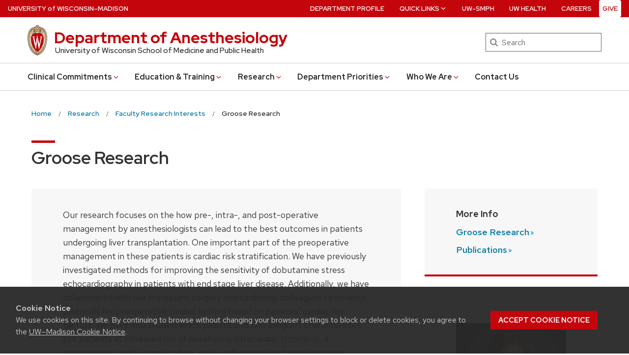

--- FILE ---
content_type: text/html; charset=UTF-8
request_url: https://anesthesia.wisc.edu/research/researchers/groose-laboratory/
body_size: 66879
content:
<!DOCTYPE html>
<html lang="en-US" class="no-js">
<head>

<!-- Google tag (gtag.js) -->
<script async src="https://www.googletagmanager.com/gtag/js?id=G-4JG0NDYJBR"></script>
<script>
  window.dataLayer = window.dataLayer || [];
  function gtag(){dataLayer.push(arguments);}
  gtag('js', new Date());

  gtag('config', 'G-4JG0NDYJBR');
</script>

	  <link rel="preload" href="https://anesthesia.wisc.edu/wp-content/themes/uw-theme/dist/fonts/uw-rh/redhat-display-latin.v14.woff2" as="font" type="font/woff2" crossorigin>
  <link rel="preload" href="https://anesthesia.wisc.edu/wp-content/themes/uw-theme/dist/fonts/uw-rh/redhat-text-latin.v13.woff2" as="font" type="font/woff2" crossorigin>
	<meta http-equiv="X-UA-Compatible" content="IE=edge">
	<meta charset="UTF-8">
	<meta name="viewport" content="width=device-width, initial-scale=1">
	<link rel="profile" href="http://gmpg.org/xfn/11">
		<script>(function(H){H.className=H.className.replace(/\bno-js\b/,'')})(document.documentElement)</script>

	<title>Groose Research &#8211; Department of Anesthesiology &#8211; UW–Madison</title>
<meta name='robots' content='max-image-preview:large' />
<link rel='dns-prefetch' href='//cdn.wisc.cloud' />
<link rel="alternate" type="application/rss+xml" title="Department of Anesthesiology &raquo; Feed" href="https://anesthesia.wisc.edu/feed/" />
<link rel="alternate" type="application/rss+xml" title="Department of Anesthesiology &raquo; Comments Feed" href="https://anesthesia.wisc.edu/comments/feed/" />
<link rel="alternate" type="text/calendar" title="Department of Anesthesiology &raquo; iCal Feed" href="https://anesthesia.wisc.edu/events/?ical=1" />
<style id='classic-theme-styles-inline-css'>
/*! This file is auto-generated */
.wp-block-button__link{color:#fff;background-color:#32373c;border-radius:9999px;box-shadow:none;text-decoration:none;padding:calc(.667em + 2px) calc(1.333em + 2px);font-size:1.125em}.wp-block-file__button{background:#32373c;color:#fff;text-decoration:none}
</style>
<link rel='stylesheet' id='anes-style-css' href='https://anesthesia.wisc.edu/wp-content/themes/uw-theme-anes/assets/css/anes-main.css?ver=1.1' media='all' />
<link rel='stylesheet' id='uwmadison-style-css' href='https://anesthesia.wisc.edu/wp-content/themes/uw-theme/dist/main.min.css?ver=1.24.0' media='all' />
<!--[if lt IE 10]>
<link rel='stylesheet' id='uwmadison-ie-css' href='https://anesthesia.wisc.edu/wp-content/themes/uw-theme/dist/css/ie.css?ver=1.24.0' media='all' />
<![endif]-->
<link rel="https://api.w.org/" href="https://anesthesia.wisc.edu/wp-json/" /><link rel="alternate" type="application/json" href="https://anesthesia.wisc.edu/wp-json/wp/v2/pages/2452" /><link rel="EditURI" type="application/rsd+xml" title="RSD" href="https://anesthesia.wisc.edu/xmlrpc.php?rsd" />

<link rel="canonical" href="https://anesthesia.wisc.edu/research/researchers/groose-laboratory/" />
<link rel='shortlink' href='https://anesthesia.wisc.edu/?p=2452' />
<link rel="alternate" type="application/json+oembed" href="https://anesthesia.wisc.edu/wp-json/oembed/1.0/embed?url=https%3A%2F%2Fanesthesia.wisc.edu%2Fresearch%2Fresearchers%2Fgroose-laboratory%2F" />
<link rel="alternate" type="text/xml+oembed" href="https://anesthesia.wisc.edu/wp-json/oembed/1.0/embed?url=https%3A%2F%2Fanesthesia.wisc.edu%2Fresearch%2Fresearchers%2Fgroose-laboratory%2F&#038;format=xml" />
<meta name="tec-api-version" content="v1"><meta name="tec-api-origin" content="https://anesthesia.wisc.edu"><link rel="alternate" href="https://anesthesia.wisc.edu/wp-json/tribe/events/v1/" />    <!-- Generic meta tags -->
    <meta name="description" content="Our research focuses on the how pre-, intra-, and post-operative management by anesthesiologists can lead to the best outcomes in patients undergoing liver transplantation. One important part of the preoperative management in these patients is cardiac risk stratification. We have previously investigated methods for improving the sensitivity of dobutamine stress echocardiography in patients with end&hellip;" />

    <!-- Open Graph meta tags -->
    <meta property="og:title" content="Groose Research" />
	<meta property="og:url" content="https://anesthesia.wisc.edu/research/researchers/groose-laboratory/" />
	<meta property="og:description" content="Our research focuses on the how pre-, intra-, and post-operative management by anesthesiologists can lead to the best outcomes in patients undergoing liver transplantation. One important part of the preoperative management in these patients is cardiac risk stratification. We have previously investigated methods for improving the sensitivity of dobutamine stress echocardiography in patients with end&hellip;" />
	<meta property="og:site_name" content="Department of Anesthesiology" />

    <meta property="og:type" content="website" />
    
    
    <!-- Schema.org meta tags -->
    <meta itemprop="name" content="Groose Research">
	<meta itemprop="description" content="Our research focuses on the how pre-, intra-, and post-operative management by anesthesiologists can lead to the best outcomes in patients undergoing liver transplantation. One important part of the preoperative management in these patients is cardiac risk stratification. We have previously investigated methods for improving the sensitivity of dobutamine stress echocardiography in patients with end&hellip;">
    
    <!-- Twitter meta tags -->
    <meta name="twitter:card" content="summary" />
    <meta name="twitter:title" content="Groose Research" />
	<meta name="twitter:description" content="Our research focuses on the how pre-, intra-, and post-operative management by anesthesiologists can lead to the best outcomes in patients undergoing liver transplantation. One important part of the preoperative management in these patients is cardiac risk stratification. We have previously investigated methods for improving the sensitivity of dobutamine stress echocardiography in patients with end&hellip;" />
    <meta name="generator" content="Elementor 3.20.4; features: e_optimized_assets_loading, additional_custom_breakpoints, block_editor_assets_optimize, e_image_loading_optimization; settings: css_print_method-external, google_font-enabled, font_display-auto">
<link rel="icon" href="https://anesthesia.wisc.edu/wp-content/uploads/2021/04/cropped-uw-crest-web-512x512-1-32x32.png" sizes="32x32" />
<link rel="icon" href="https://anesthesia.wisc.edu/wp-content/uploads/2021/04/cropped-uw-crest-web-512x512-1-192x192.png" sizes="192x192" />
<link rel="apple-touch-icon" href="https://anesthesia.wisc.edu/wp-content/uploads/2021/04/cropped-uw-crest-web-512x512-1-180x180.png" />
<meta name="msapplication-TileImage" content="https://anesthesia.wisc.edu/wp-content/uploads/2021/04/cropped-uw-crest-web-512x512-1-270x270.png" />
		<style id="wp-custom-css">
			.page-id-148 .page-title.uw-mini-bar{
display:none !important;
}		</style>
		
	</head>



<body class="page-template-default page page-id-2452 page-parent page-child parent-pageid-228 uw-body-font-serif tribe-no-js uw-white-bg singular elementor-default elementor-kit-3629">

<a class="show-on-focus" href="#main" id="skip-link">Skip to main content</a>

	
	<div class="uw-global-bar " role="navigation">
		<a class="uw-global-name-link" href="https://www.wisc.edu" aria-label="University of Wisconsin Madison home page">U<span>niversity <span class="uw-of">of</span> </span>W<span>isconsin</span>–Madison</a>
	</div>
	<header class="uw-header uw-has-search">
		<div class="uw-header-container">
			<div class="uw-header-crest-title">
				
        <div class="uw-header-crest">
            <a href="https://anesthesia.wisc.edu/" aria-hidden="true" tabindex="-1"><svg viewBox="0 0 55.5 87.28" version="1.1" role="img" focusable="false" aria-hidden="true" aria-labelledby="dynid697264d39454e2.33412076">
      <title id="dynid697264d39454e2.33412076">UW Crest</title>
      <style>
        .cls-1{fill:url(#Web_Shield_blend);}
        .cls-2{fill:#282728;}
        .cls-3{fill:#c5050c;}
        .cls-4{fill:#fff;}
      </style>
      <g>

        <radialGradient id="Web_Shield_blend" cx="46.25" cy="16.57" r="33.44" gradientTransform="translate(-22.22 26.01) scale(1.09 1.09)" gradientUnits="userSpaceOnUse"><stop offset="0.17" stop-color="#fff"/><stop offset="0.3" stop-color="#f6ede4"/><stop offset="0.69" stop-color="#debe9b"/><stop offset="0.87" stop-color="#d4ac7f"/></radialGradient>
      </g>
      <path id="Gold_gradient" data-name="Gold gradient" class="cls-1" d="M28,87.36a3.78,3.78,0,0,1-1.05-1.16l-0.06-.09-0.11,0C8.65,81.86-1.45,54,.83,31.71a47.71,47.71,0,0,1,1.29-7.25,35.39,35.39,0,0,1,2.33-6.39,23.55,23.55,0,0,1,3.75-5.65A14.7,14.7,0,0,1,19,7.28,0.33,0.33,0,0,0,19.33,7,5.49,5.49,0,0,1,23.21,4.4l0.19,0,0-.19A4.69,4.69,0,0,1,28,.64a4.76,4.76,0,0,1,4.56,3.54l0,0.19,0.19,0A5.51,5.51,0,0,1,36.67,7a0.32,0.32,0,0,0,.37.26,14.7,14.7,0,0,1,10.77,5.13,24,24,0,0,1,4.24,6.71l0.23,0.55a42.56,42.56,0,0,1,2.89,12C57.45,54,47.35,81.86,29.23,86.08l-0.11,0-0.06.09A3.78,3.78,0,0,1,28,87.36Z" transform="translate(-0.25 -0.36)"/><path id="Black" class="cls-2" d="M55.43,31.68a49.49,49.49,0,0,0-.86-5.5,39.81,39.81,0,0,0-1.39-4.93,31.29,31.29,0,0,0-2.23-4.93,22.63,22.63,0,0,0-3-4.1A14.94,14.94,0,0,0,37,7H36.94a5.77,5.77,0,0,0-4.16-2.91,4.93,4.93,0,0,0-9.56,0A5.77,5.77,0,0,0,19.06,7H19A14.94,14.94,0,0,0,8,12.23a22.63,22.63,0,0,0-3,4.1,31.29,31.29,0,0,0-2.23,4.93,39.81,39.81,0,0,0-1.39,4.93,49.49,49.49,0,0,0-.86,5.5C-1.73,54.3,8.44,82.1,26.73,86.36A3.17,3.17,0,0,0,28,87.64a3.17,3.17,0,0,0,1.27-1.28C47.56,82.1,57.73,54.3,55.43,31.68ZM28,1.23A3.9,3.9,0,0,1,31.93,4a4.86,4.86,0,0,0-3.86,2.47,0.17,0.17,0,0,1-.07.09,0.15,0.15,0,0,1-.07-0.09A4.86,4.86,0,0,0,24.07,4,3.9,3.9,0,0,1,28,1.23ZM26.14,5.52a3.51,3.51,0,0,1,1.59,2.11A0.46,0.46,0,0,0,28,8a0.46,0.46,0,0,0,.27-0.42,3.51,3.51,0,0,1,1.59-2.11,4.19,4.19,0,0,1,6,1.58,13.38,13.38,0,0,0-1.67.42,6.6,6.6,0,0,0-2.38,1.32,9.4,9.4,0,0,0-3,6.1c-0.67,7.31,7.72,6.16,8.14,6.13,1.08,0,1.9-1.71,1.9-4s-0.84-4-1.9-4c-0.65,0-1.77.52-1.88,2.55C35,17.1,35.7,19,36.6,19.11c0.47,0.06.89-.76,1-1.6s0.06-1.87-.59-2a0.38,0.38,0,0,0-.46.28A3.83,3.83,0,0,1,37,17.1c0,1.25-1.28.63-1.12-1.36C36,14,36.89,14.09,36.93,14.09c0.5,0,1.26,1,1.26,3,0,1.75-.84,3.63-2.46,2.65-1.36-1-1.89-3.28-1.52-5,0.17-.81.87-3,3.13-3,3.26,0,6.3,1.71,8.72,4.9-0.27.85-1.95,4.1-7.28,7.21l-0.29.15a11,11,0,0,0-4.93-1,27.07,27.07,0,0,0-4.64.74,4.09,4.09,0,0,1-.92.15h0a4.09,4.09,0,0,1-.92-0.15A27.07,27.07,0,0,0,22.44,23a11,11,0,0,0-4.93,1l-0.29-.15c-5.34-3.11-7-6.36-7.28-7.21,2.42-3.19,5.46-4.9,8.72-4.9,2.26,0,3,2.21,3.13,3,0.38,1.77-.16,4.05-1.52,5-1.61,1-2.46-.9-2.46-2.65,0-2,.76-3,1.26-3,0,0,.94-0.11,1.09,1.65,0.17,2-1.09,2.61-1.12,1.36a3.83,3.83,0,0,1,.39-1.34A0.38,0.38,0,0,0,19,15.48c-0.65.16-.71,1.3-0.59,2s0.56,1.66,1,1.6c0.9-.12,1.6-2,1.52-3.44-0.1-2-1.23-2.55-1.88-2.55-1.06,0-1.9,1.71-1.9,4s0.82,4,1.9,4c0.42,0,8.81,1.18,8.14-6.13a9.4,9.4,0,0,0-3-6.1,6.6,6.6,0,0,0-2.38-1.32A13.38,13.38,0,0,0,20.1,7.1,4.19,4.19,0,0,1,26.14,5.52ZM10.28,36.18A32.49,32.49,0,0,0,10,39.49a44.42,44.42,0,0,0,2,15.25,49.48,49.48,0,0,0,4.13,9.32A11.48,11.48,0,0,1,11,66.39,66.66,66.66,0,0,1,4.53,34.57,16.13,16.13,0,0,0,10.28,36.18ZM4.56,34c0.44-7.31,2.29-13.05,5-16.87,0.48,1.24,2.57,4.35,7.39,7.18-4.1,2.47-6,7.56-6.58,11.36A15.81,15.81,0,0,1,4.56,34ZM16.41,64.53c3.08,5.3,6.12,8.46,8.45,10.13A11.54,11.54,0,0,1,21.32,79c-4-2.7-7.4-7-10.07-12.13A11.81,11.81,0,0,0,16.41,64.53ZM25.33,75A12.2,12.2,0,0,0,28,76.46,12.2,12.2,0,0,0,30.67,75a12,12,0,0,0,3.53,4.34,18.69,18.69,0,0,1-3.58,1.78s0-.09,0-0.13c-0.26-1.32-2-1.59-2.61-1.59s-2.35.27-2.61,1.59c0,0,0,.09,0,0.13a18.69,18.69,0,0,1-3.58-1.78A12,12,0,0,0,25.33,75Zm5.81-.32c2.33-1.67,5.37-4.83,8.45-10.13a11.81,11.81,0,0,0,5.16,2.36C42.08,72,38.69,76.32,34.68,79A11.54,11.54,0,0,1,31.14,74.66Zm8.72-10.61A49.48,49.48,0,0,0,44,54.73a44.1,44.1,0,0,0,1.66-7.32A44.34,44.34,0,0,0,46,39.49a32.49,32.49,0,0,0-.32-3.31,16.13,16.13,0,0,0,5.75-1.61A66.66,66.66,0,0,1,45,66.39,11.48,11.48,0,0,1,39.86,64.05Zm5.78-28.4c-0.62-3.8-2.5-8.8-6.58-11.36,4.82-2.83,6.92-5.94,7.39-7.18,2.69,3.82,4.55,9.56,5,16.87A15.81,15.81,0,0,1,45.64,35.65ZM25,84.76a23.29,23.29,0,0,1-5.87-2.93,27.5,27.5,0,0,1-3.25-2.62,31.1,31.1,0,0,1-2.35-2.47q-0.76-.88-1.46-1.81a47.49,47.49,0,0,1-5.58-9.69A63.9,63.9,0,0,1,3.09,55,70.46,70.46,0,0,1,1.3,44.19a64.57,64.57,0,0,1-.07-10.84C1.4,31.43,1.63,29.5,2,27.59A39.32,39.32,0,0,1,3.4,22a31,31,0,0,1,2.1-4.86,20.93,20.93,0,0,1,3.15-4.44,16.19,16.19,0,0,1,4-3.1,13.93,13.93,0,0,1,1.93-.87q0.51-.18,1-0.32a8.82,8.82,0,0,1,1-.26,14,14,0,0,1,2.56-.21,7.58,7.58,0,0,1,3.88,1,8,8,0,0,1,3.34,6c0.39,4.52-4.21,5.23-5.11,5.22-0.14,0-.21-0.13.24-0.59a6.53,6.53,0,0,0,1-5.1c-0.44-2.07-1.9-3.69-4-3.69a11.16,11.16,0,0,0-8.12,3.89A22.78,22.78,0,0,0,6,22.61,42.69,42.69,0,0,0,3.76,34,62.43,62.43,0,0,0,4,44.63,68.71,68.71,0,0,0,5.94,55.22a60.82,60.82,0,0,0,3.53,9.85,43.36,43.36,0,0,0,5.48,9A25.89,25.89,0,0,0,23.08,81a18.15,18.15,0,0,0,2.21,1A6.71,6.71,0,0,0,26,85,6.63,6.63,0,0,1,25,84.76Zm3.29,1.55a0.6,0.6,0,0,1-.31.21,0.6,0.6,0,0,1-.31-0.21,6.49,6.49,0,0,1-1.51-5.17c0.12-.64,1.2-0.93,1.82-0.94s1.7,0.3,1.82.94A6.49,6.49,0,0,1,28.31,86.3ZM54.7,44.19A70.46,70.46,0,0,1,52.91,55a63.9,63.9,0,0,1-3.42,10.2,47.49,47.49,0,0,1-5.58,9.69q-0.7.93-1.46,1.81a31.1,31.1,0,0,1-2.35,2.47,27.5,27.5,0,0,1-3.25,2.62A23.29,23.29,0,0,1,31,84.76,6.63,6.63,0,0,1,30,85a6.71,6.71,0,0,0,.67-3.1,18.15,18.15,0,0,0,2.21-1,25.89,25.89,0,0,0,8.13-6.87,43.36,43.36,0,0,0,5.48-9,60.82,60.82,0,0,0,3.53-9.85A68.71,68.71,0,0,0,52,44.63,62.43,62.43,0,0,0,52.24,34,42.69,42.69,0,0,0,50,22.61a22.78,22.78,0,0,0-4.47-7.87,11.16,11.16,0,0,0-8.12-3.89c-2.12,0-3.58,1.62-4,3.69a6.53,6.53,0,0,0,1,5.1c0.45,0.46.38,0.59,0.24,0.59-0.9,0-5.51-.71-5.11-5.22a8,8,0,0,1,3.34-6,7.58,7.58,0,0,1,3.88-1,14,14,0,0,1,2.56.21,8.77,8.77,0,0,1,1,.26q0.52,0.14,1,.32a13.93,13.93,0,0,1,1.93.87,16.19,16.19,0,0,1,4,3.1,20.93,20.93,0,0,1,3.15,4.44A31,31,0,0,1,52.6,22,39.32,39.32,0,0,1,54,27.59c0.35,1.91.58,3.84,0.74,5.77A64.57,64.57,0,0,1,54.7,44.19Z" transform="translate(-0.25 -0.36)"/><path id="Red" class="cls-3" d="M45,39.63c-0.11-2.69-.9-10.9-6.48-14.46A9.41,9.41,0,0,0,34.18,24c-2.74-.18-4.77.87-6.14,0.91H28c-1.37,0-3.42-1.09-6.16-.91a9.35,9.35,0,0,0-4.37,1.21C11.85,28.73,11.07,36.94,11,39.63a43.52,43.52,0,0,0,3.54,19C18.36,67.12,23,73.14,27.63,75.19L28,75.35l0.37-.16c4.61-2,9.27-8.06,13.14-16.57A43.53,43.53,0,0,0,45,39.63Z" transform="translate(-0.25 -0.36)"/><path id="W" class="cls-4" d="M36.3,33.18V35L36.67,35h0.18a1.17,1.17,0,0,1,.82.28,1.27,1.27,0,0,1,.21,1.11s-3.74,16.19-4.45,19.27c-0.82-3.9-5.26-25.18-5.26-25.18l0-.09H27.27v0.1L23.4,55.32,19,36.37a2.7,2.7,0,0,1,0-.28,1.27,1.27,0,0,1,.31-1A1,1,0,0,1,20,34.92l0.37,0v-1.8H14.13v1.76l0.28,0a1.16,1.16,0,0,1,.95.83L23,68.48l0,0.09h1.1v-0.1l3.56-23.3,4.53,23.31,0,0.09h1l7.25-32.78a1,1,0,0,1,1-.75h0.07l0.36,0V33.18H36.3Z" transform="translate(-0.25 -0.36)"/>
    </svg></a>
        </div>

    				<div class="uw-title-tagline">
										<div id="site-title" class="uw-site-title uw-red-title ">
						<a href="https://anesthesia.wisc.edu/" rel="home">Department of Anesthesiology</a>
					</div>

					
											<div id="site-description" class="uw-site-tagline"><a href="https://med.wisc.edu">University of Wisconsin School of Medicine and Public Health</a></div>
									</div>
			</div>
								<div class="uw-header-search">
						  <form role="search" class="uw-search-form" method="get" id="searchform" action="https://anesthesia.wisc.edu/">
    <label for="s" class="show-for-sr">Search</label>
    <input type="text" class="field uw-search-input" name="s" id="s" placeholder="Search" />
    <input type="submit" class="submit uw-search-submit uw-button" name="submit" id="searchsubmit" value="Search" />
  </form>
					</div>
					</div>
	</header><!-- #branding -->

	
			<button class="uw-mobile-menu-button-bar uw-mobile-menu-button-bar-reversed" aria-label="Open menu" aria-expanded="false" aria-controls="uw-top-menus"><span>Menu</span><svg viewBox="0 0 1024 1024" version="1.1" role="img" focusable="false" aria-labelledby="dynid697264d3947e50.04762720">
      <title id="dynid697264d3947e50.04762720">open menu</title>
      <path class="path1" d="M128 256h768v86h-768v-86zM128 554v-84h768v84h-768zM128 768v-86h768v86h-768z"/>
    </svg><svg viewBox="0 0 805 1024" version="1.1" role="img" focusable="false" aria-labelledby="dynid697264d3948642.46486375">
      <title id="dynid697264d3948642.46486375">close</title>
      <path class="path1" d="M741.714 755.429q0 22.857-16 38.857l-77.714 77.714q-16 16-38.857 16t-38.857-16l-168-168-168 168q-16 16-38.857 16t-38.857-16l-77.714-77.714q-16-16-16-38.857t16-38.857l168-168-168-168q-16-16-16-38.857t16-38.857l77.714-77.714q16-16 38.857-16t38.857 16l168 168 168-168q16-16 38.857-16t38.857 16l77.714 77.714q16 16 16 38.857t-16 38.857l-168 168 168 168q16 16 16 38.857z"/>
    </svg></button>

		<div id="uw-top-menus" class="uw-is-visible uw-horizontal uw-hidden" aria-hidden="false">
							<div class="uw-main-nav">
										<nav class="uw-nav-menu uw-nav-menu-reverse" aria-label="Main Menu">
						<ul id="uw-main-nav" class=""><li id="menu-item-64" class="menu-item menu-item-type-post_type menu-item-object-page menu-item-has-children uw-dropdown menu-item-64"><a href="https://anesthesia.wisc.edu/?page_id=61" aria-haspopup="true" aria-expanded="false">Clinical Commitments<svg class="uw-caret" viewBox="0 0 1792 1792" version="1.1" role="img" focusable="false" aria-hidden="true" aria-labelledby="dynid697264d3a8e2c7.16216888">
      <title id="dynid697264d3a8e2c7.16216888">Expand</title>
      <path d="M1395 736q0 13-10 23l-466 466q-10 10-23 10t-23-10l-466-466q-10-10-10-23t10-23l50-50q10-10 23-10t23 10l393 393 393-393q10-10 23-10t23 10l50 50q10 10 10 23z"/>
    </svg><svg class="uw-caret" viewBox="0 0 1792 1792" version="1.1" role="img" focusable="false" aria-hidden="true" aria-labelledby="dynid697264d3a8eb83.14820049">
      <title id="dynid697264d3a8eb83.14820049">Collapse</title>
      <path d="M1395 1184q0 13-10 23l-50 50q-10 10-23 10t-23-10l-393-393-393 393q-10 10-23 10t-23-10l-50-50q-10-10-10-23t10-23l466-466q10-10 23-10t23 10l466 466q10 10 10 23z"/>
    </svg></a>
<ul aria-hidden="true"  aria-label="Clinical Commitments submenu"  class="sub-menu uw-child-menu">
	<li id="menu-item-1775" class="menu-item menu-item-type-post_type menu-item-object-page menu-item-1775"><a href="https://anesthesia.wisc.edu/adult-cardiothoracic-and-vascular-anesthesia/">Adult Cardiothoracic and Vascular Anesthesia</a></li>
	<li id="menu-item-1777" class="menu-item menu-item-type-post_type menu-item-object-page menu-item-1777"><a href="https://anesthesia.wisc.edu/chronic-pain-anesthesia/">Chronic Pain and Pain Management Treatment</a></li>
	<li id="menu-item-1779" class="menu-item menu-item-type-post_type menu-item-object-page menu-item-1779"><a href="https://anesthesia.wisc.edu/critical-care/">Critical Care Anesthesia</a></li>
	<li id="menu-item-1780" class="menu-item menu-item-type-post_type menu-item-object-page menu-item-1780"><a href="https://anesthesia.wisc.edu/general-anesthesiology/">Adult Multispecialty Anesthesia</a></li>
	<li id="menu-item-1781" class="menu-item menu-item-type-post_type menu-item-object-page menu-item-1781"><a href="https://anesthesia.wisc.edu/neuroanesthesia/">Neuroanesthesia</a></li>
	<li id="menu-item-1782" class="menu-item menu-item-type-post_type menu-item-object-page menu-item-1782"><a href="https://anesthesia.wisc.edu/pediatric-anesthesia/">Pediatric Anesthesia</a></li>
	<li id="menu-item-2734" class="menu-item menu-item-type-post_type menu-item-object-page menu-item-2734"><a href="https://anesthesia.wisc.edu/pre-op-clinic/">Pre-Anesthesia Clinic</a></li>
	<li id="menu-item-1831" class="menu-item menu-item-type-post_type menu-item-object-page menu-item-1831"><a href="https://anesthesia.wisc.edu/regional-anesthesia-and-acute-pain-management/">Regional Anesthesia and Acute Pain Management</a></li>
	<li id="menu-item-1832" class="menu-item menu-item-type-post_type menu-item-object-page menu-item-1832"><a href="https://anesthesia.wisc.edu/transplant-anesthesia/">Transplant Anesthesia</a></li>
</ul>
</li>
<li id="menu-item-65" class="menu-item menu-item-type-post_type menu-item-object-page menu-item-has-children uw-dropdown menu-item-65"><a href="https://anesthesia.wisc.edu/education-training/" aria-haspopup="true" aria-expanded="false">Education &#038; Training<svg class="uw-caret" viewBox="0 0 1792 1792" version="1.1" role="img" focusable="false" aria-hidden="true" aria-labelledby="dynid697264d3a90a85.86192962">
      <title id="dynid697264d3a90a85.86192962">Expand</title>
      <path d="M1395 736q0 13-10 23l-466 466q-10 10-23 10t-23-10l-466-466q-10-10-10-23t10-23l50-50q10-10 23-10t23 10l393 393 393-393q10-10 23-10t23 10l50 50q10 10 10 23z"/>
    </svg><svg class="uw-caret" viewBox="0 0 1792 1792" version="1.1" role="img" focusable="false" aria-hidden="true" aria-labelledby="dynid697264d3a91208.67081017">
      <title id="dynid697264d3a91208.67081017">Collapse</title>
      <path d="M1395 1184q0 13-10 23l-50 50q-10 10-23 10t-23-10l-393-393-393 393q-10 10-23 10t-23-10l-50-50q-10-10-10-23t10-23l466-466q10-10 23-10t23 10l466 466q10 10 10 23z"/>
    </svg></a>
<ul aria-hidden="true"  aria-label="Education &#038; Training submenu"  class="sub-menu uw-child-menu">
	<li id="menu-item-1787" class="menu-item menu-item-type-post_type menu-item-object-page menu-item-1787"><a href="https://anesthesia.wisc.edu/education-training/">Welcome</a></li>
	<li id="menu-item-1783" class="menu-item menu-item-type-post_type menu-item-object-page menu-item-1783"><a href="https://anesthesia.wisc.edu/education-training/residencies/">Anesthesiology Residency</a></li>
	<li id="menu-item-1785" class="menu-item menu-item-type-post_type menu-item-object-page menu-item-1785"><a href="https://anesthesia.wisc.edu/education-training/fellowships/">Fellowships</a></li>
	<li id="menu-item-1932" class="menu-item menu-item-type-post_type menu-item-object-page menu-item-1932"><a href="https://anesthesia.wisc.edu/education-training/visiting-medical-student-elective/">Medical Student Education</a></li>
	<li id="menu-item-1784" class="menu-item menu-item-type-post_type menu-item-object-page menu-item-1784"><a href="https://anesthesia.wisc.edu/education-training/continuing-medical-education/">Continuing Medical Education</a></li>
	<li id="menu-item-3451" class="menu-item menu-item-type-post_type menu-item-object-page menu-item-3451"><a href="https://anesthesia.wisc.edu/clinical-anesthetists-training/">Clinical Anesthetists Training</a></li>
</ul>
</li>
<li id="menu-item-2889" class="menu-item menu-item-type-post_type menu-item-object-page current-page-ancestor menu-item-has-children uw-dropdown menu-item-2889"><a href="https://anesthesia.wisc.edu/research/" aria-haspopup="true" aria-expanded="false">Research<svg class="uw-caret" viewBox="0 0 1792 1792" version="1.1" role="img" focusable="false" aria-hidden="true" aria-labelledby="dynid697264d3a929a9.89676423">
      <title id="dynid697264d3a929a9.89676423">Expand</title>
      <path d="M1395 736q0 13-10 23l-466 466q-10 10-23 10t-23-10l-466-466q-10-10-10-23t10-23l50-50q10-10 23-10t23 10l393 393 393-393q10-10 23-10t23 10l50 50q10 10 10 23z"/>
    </svg><svg class="uw-caret" viewBox="0 0 1792 1792" version="1.1" role="img" focusable="false" aria-hidden="true" aria-labelledby="dynid697264d3a930e1.99112723">
      <title id="dynid697264d3a930e1.99112723">Collapse</title>
      <path d="M1395 1184q0 13-10 23l-50 50q-10 10-23 10t-23-10l-393-393-393 393q-10 10-23 10t-23-10l-50-50q-10-10-10-23t10-23l466-466q10-10 23-10t23 10l466 466q10 10 10 23z"/>
    </svg></a>
<ul aria-hidden="true"  aria-label="Research submenu"  class="sub-menu uw-child-menu">
	<li id="menu-item-2893" class="menu-item menu-item-type-post_type menu-item-object-page current-page-ancestor menu-item-2893"><a href="https://anesthesia.wisc.edu/research/">Research</a></li>
	<li id="menu-item-234" class="menu-item menu-item-type-post_type menu-item-object-page current-page-ancestor menu-item-234"><a href="https://anesthesia.wisc.edu/research/researchers/">Faculty Research Interests</a></li>
	<li id="menu-item-125" class="menu-item menu-item-type-post_type menu-item-object-page menu-item-125"><a href="https://anesthesia.wisc.edu/research/research-core-team/">Research Core Team</a></li>
	<li id="menu-item-362" class="menu-item menu-item-type-post_type menu-item-object-page menu-item-362"><a href="https://anesthesia.wisc.edu/research/clinical-trials/">Clinical Trials</a></li>
	<li id="menu-item-4366" class="menu-item menu-item-type-post_type menu-item-object-page menu-item-4366"><a href="https://anesthesia.wisc.edu/research/recent-publications/">Recent Publications</a></li>
	<li id="menu-item-1867" class="menu-item menu-item-type-post_type menu-item-object-page menu-item-1867"><a href="https://anesthesia.wisc.edu/research/resources-for-researchers/">Resources for Researchers</a></li>
</ul>
</li>
<li id="menu-item-2797" class="menu-item menu-item-type-post_type menu-item-object-page menu-item-has-children uw-dropdown menu-item-2797"><a href="https://anesthesia.wisc.edu/?page_id=2698" aria-haspopup="true" aria-expanded="false">Department Priorities<svg class="uw-caret" viewBox="0 0 1792 1792" version="1.1" role="img" focusable="false" aria-hidden="true" aria-labelledby="dynid697264d3a94765.77981934">
      <title id="dynid697264d3a94765.77981934">Expand</title>
      <path d="M1395 736q0 13-10 23l-466 466q-10 10-23 10t-23-10l-466-466q-10-10-10-23t10-23l50-50q10-10 23-10t23 10l393 393 393-393q10-10 23-10t23 10l50 50q10 10 10 23z"/>
    </svg><svg class="uw-caret" viewBox="0 0 1792 1792" version="1.1" role="img" focusable="false" aria-hidden="true" aria-labelledby="dynid697264d3a94f45.26481215">
      <title id="dynid697264d3a94f45.26481215">Collapse</title>
      <path d="M1395 1184q0 13-10 23l-50 50q-10 10-23 10t-23-10l-393-393-393 393q-10 10-23 10t-23-10l-50-50q-10-10-10-23t10-23l466-466q10-10 23-10t23 10l466 466q10 10 10 23z"/>
    </svg></a>
<ul aria-hidden="true"  aria-label="Department Priorities submenu"  class="sub-menu uw-child-menu">
	<li id="menu-item-6994" class="menu-item menu-item-type-post_type menu-item-object-page menu-item-6994"><a href="https://anesthesia.wisc.edu/mission-vision-and-values/">Mission, Vision and Values</a></li>
	<li id="menu-item-4858" class="menu-item menu-item-type-post_type menu-item-object-page menu-item-4858"><a href="https://anesthesia.wisc.edu/social-impact-and-belonging/">Social Impact and Belonging</a></li>
	<li id="menu-item-3997" class="menu-item menu-item-type-post_type menu-item-object-page menu-item-3997"><a href="https://anesthesia.wisc.edu/global-anesthesia-programs/">Global Anesthesia Programs</a></li>
	<li id="menu-item-3305" class="menu-item menu-item-type-post_type menu-item-object-page menu-item-3305"><a href="https://anesthesia.wisc.edu/pre-op-clinic/">Pre-Anesthesia Clinic</a></li>
	<li id="menu-item-3306" class="menu-item menu-item-type-post_type menu-item-object-page menu-item-3306"><a href="https://anesthesia.wisc.edu/sustainable-anesthesiology/">Sustainable Anesthesiology</a></li>
	<li id="menu-item-3372" class="menu-item menu-item-type-post_type menu-item-object-page menu-item-3372"><a href="https://anesthesia.wisc.edu/department-priorities/wellness/">Wellbeing</a></li>
</ul>
</li>
<li id="menu-item-933" class="menu-item menu-item-type-post_type menu-item-object-page menu-item-has-children uw-dropdown menu-item-933"><a href="https://anesthesia.wisc.edu/faculty-and-staff/" aria-haspopup="true" aria-expanded="false">Who We Are<svg class="uw-caret" viewBox="0 0 1792 1792" version="1.1" role="img" focusable="false" aria-hidden="true" aria-labelledby="dynid697264d3a96590.64901250">
      <title id="dynid697264d3a96590.64901250">Expand</title>
      <path d="M1395 736q0 13-10 23l-466 466q-10 10-23 10t-23-10l-466-466q-10-10-10-23t10-23l50-50q10-10 23-10t23 10l393 393 393-393q10-10 23-10t23 10l50 50q10 10 10 23z"/>
    </svg><svg class="uw-caret" viewBox="0 0 1792 1792" version="1.1" role="img" focusable="false" aria-hidden="true" aria-labelledby="dynid697264d3a96d12.57951931">
      <title id="dynid697264d3a96d12.57951931">Collapse</title>
      <path d="M1395 1184q0 13-10 23l-50 50q-10 10-23 10t-23-10l-393-393-393 393q-10 10-23 10t-23-10l-50-50q-10-10-10-23t10-23l466-466q10-10 23-10t23 10l466 466q10 10 10 23z"/>
    </svg></a>
<ul aria-hidden="true"  aria-label="Who We Are submenu"  class="sub-menu uw-child-menu">
	<li id="menu-item-944" class="menu-item menu-item-type-post_type menu-item-object-page menu-item-944"><a href="https://anesthesia.wisc.edu/department-leadership/">Department Leadership</a></li>
	<li id="menu-item-11101" class="menu-item menu-item-type-post_type menu-item-object-page menu-item-11101"><a href="https://anesthesia.wisc.edu/faculty/">Faculty</a></li>
	<li id="menu-item-11105" class="menu-item menu-item-type-post_type menu-item-object-page menu-item-11105"><a href="https://anesthesia.wisc.edu/fellows/">Fellows</a></li>
	<li id="menu-item-11108" class="menu-item menu-item-type-post_type menu-item-object-page menu-item-11108"><a href="https://anesthesia.wisc.edu/residents/">Residents</a></li>
	<li id="menu-item-11346" class="menu-item menu-item-type-post_type menu-item-object-page menu-item-11346"><a href="https://anesthesia.wisc.edu/clinical-anesthetists/">Clinical Anesthetists</a></li>
	<li id="menu-item-11110" class="menu-item menu-item-type-post_type menu-item-object-page menu-item-11110"><a href="https://anesthesia.wisc.edu/advanced-practice-practitioners/">Advanced Practice Practitioners</a></li>
	<li id="menu-item-11133" class="menu-item menu-item-type-post_type menu-item-object-page menu-item-11133"><a href="https://anesthesia.wisc.edu/administration/">Administration</a></li>
	<li id="menu-item-12012" class="menu-item menu-item-type-post_type menu-item-object-page menu-item-12012"><a href="https://anesthesia.wisc.edu/emeritus-faculty/">Emeritus Faculty</a></li>
</ul>
</li>
<li id="menu-item-412" class="menu-item menu-item-type-post_type menu-item-object-page menu-item-412"><a href="https://anesthesia.wisc.edu/contact-us/">Contact Us</a></li>
</ul>					</nav>
				</div>
										<div class="uw-secondary-nav">
											<nav class="uw-nav-menu uw-nav-menu-secondary" aria-label="Secondary Menu">
							<ul id="uw-secondary-nav" class="utility-menu"><li id="menu-item-2150" class="menu-item menu-item-type-custom menu-item-object-custom menu-item-2150"><a href="https://anesthesia.wisc.edu/wp-content/uploads/2020/10/Anesthesiology-Profile_2025_09172025-1.pdf">Department Profile</a></li>
<li id="menu-item-446" class="menu-item menu-item-type-custom menu-item-object-custom menu-item-has-children uw-dropdown menu-item-446"><a href="http://./" aria-haspopup="true" aria-expanded="false">Quick Links<svg class="uw-caret" viewBox="0 0 1792 1792" version="1.1" role="img" focusable="false" aria-hidden="true" aria-labelledby="dynid697264d3ae3de1.91361564">
      <title id="dynid697264d3ae3de1.91361564">Expand</title>
      <path d="M1395 736q0 13-10 23l-466 466q-10 10-23 10t-23-10l-466-466q-10-10-10-23t10-23l50-50q10-10 23-10t23 10l393 393 393-393q10-10 23-10t23 10l50 50q10 10 10 23z"/>
    </svg><svg class="uw-caret" viewBox="0 0 1792 1792" version="1.1" role="img" focusable="false" aria-hidden="true" aria-labelledby="dynid697264d3ae4694.08763161">
      <title id="dynid697264d3ae4694.08763161">Collapse</title>
      <path d="M1395 1184q0 13-10 23l-50 50q-10 10-23 10t-23-10l-393-393-393 393q-10 10-23 10t-23-10l-50-50q-10-10-10-23t10-23l466-466q10-10 23-10t23 10l466 466q10 10 10 23z"/>
    </svg></a>
<ul aria-hidden="true"  aria-label="Quick Links submenu"  class="sub-menu uw-child-menu">
	<li id="menu-item-924" class="menu-item menu-item-type-custom menu-item-object-custom menu-item-924"><a href="https://intranet2.anesthesia.wisc.edu/">Dept Intranet</a></li>
	<li id="menu-item-455" class="menu-item menu-item-type-custom menu-item-object-custom menu-item-455"><a href="https://outlook.office365.com/owa">Wiscmail</a></li>
	<li id="menu-item-459" class="menu-item menu-item-type-custom menu-item-object-custom menu-item-459"><a href="https://citrix.uwhealth.org/vpn/index.html">Health Link (UWHC)</a></li>
	<li id="menu-item-458" class="menu-item menu-item-type-custom menu-item-object-custom menu-item-458"><a href="https://uconnect.wisc.edu/">U-Connect</a></li>
	<li id="menu-item-452" class="menu-item menu-item-type-custom menu-item-object-custom menu-item-452"><a href="https://app.qgenda.com/Account/Login">QGenda</a></li>
	<li id="menu-item-462" class="menu-item menu-item-type-custom menu-item-object-custom menu-item-462"><a href="https://uwhealth.medhub.com/">MedHub</a></li>
	<li id="menu-item-3951" class="menu-item menu-item-type-custom menu-item-object-custom menu-item-3951"><a href="https://uconnect.wisc.edu/clinical/references/pass/">PASS (Preprocedure Assessment Service)</a></li>
	<li id="menu-item-448" class="menu-item menu-item-type-custom menu-item-object-custom menu-item-448"><a href="https://intranet2.anesthesia.wisc.edu/faculty/">Dept Directory Search</a></li>
	<li id="menu-item-449" class="menu-item menu-item-type-custom menu-item-object-custom menu-item-449"><a href="https://intranet2.anesthesia.wisc.edu/it-resources/">Dept Sched Calendars</a></li>
	<li id="menu-item-450" class="menu-item menu-item-type-custom menu-item-object-custom menu-item-450"><a href="https://intranet.anesthesia.wisc.edu/index.php?title=Clinical_Guides">Dept Clinical Guides</a></li>
	<li id="menu-item-456" class="menu-item menu-item-type-custom menu-item-object-custom menu-item-456"><a href="http://www.uwhealth.org/home-access/main/11685">UWH Access Portal</a></li>
	<li id="menu-item-457" class="menu-item menu-item-type-custom menu-item-object-custom menu-item-457"><a href="https://citrix.uwhealth.org/">UWH Citrix Gateway</a></li>
	<li id="menu-item-461" class="menu-item menu-item-type-custom menu-item-object-custom menu-item-461"><a href="https://webpaging.uwhealth.org/webxchange/Default.aspx?rd=y">UWH Paging</a></li>
	<li id="menu-item-451" class="menu-item menu-item-type-custom menu-item-object-custom menu-item-451"><a href="https://view.anesthesia.wisc.edu/">Anes Remote Access</a></li>
	<li id="menu-item-453" class="menu-item menu-item-type-custom menu-item-object-custom menu-item-453"><a href="https://anesadss.anesthesia.wisc.edu/">Dept Password Mgmt</a></li>
</ul>
</li>
<li id="menu-item-470" class="menu-item menu-item-type-custom menu-item-object-custom menu-item-470"><a href="http://med.wisc.edu">UW-SMPH</a></li>
<li id="menu-item-471" class="menu-item menu-item-type-custom menu-item-object-custom menu-item-471"><a href="https://uwhealth.org">UW Health</a></li>
<li id="menu-item-3575" class="menu-item menu-item-type-post_type menu-item-object-page menu-item-3575"><a href="https://anesthesia.wisc.edu/careers/">Careers</a></li>
<li id="menu-item-473" class="uw-donate-button menu-item menu-item-type-custom menu-item-object-custom menu-item-473"><a href="https://secure.supportuw.org/give/search/">Give</a></li>
</ul>						</nav>
				</div>
			
		</div>
	
	
    <nav class="breadcrumb-nav" aria-label="Breadcrumb">
      <ol itemscope itemtype="http://schema.org/BreadcrumbList" id="breadcrumbs" class="breadcrumb-nav__list breadcrumbs">

    
      <li itemprop="itemListElement" itemscope itemtype="http://schema.org/ListItem" class="breadcrumb-nav__item item-home">
                  <a itemprop="item" href="https://anesthesia.wisc.edu/" class="breadcrumb-nav__link bread-link bread-home" title="Home" >
                  <span itemprop="name">Home</span>
          <meta itemprop="position" content="1">
                  </a>
              </li>

    
      <li itemprop="itemListElement" itemscope itemtype="http://schema.org/ListItem" class="breadcrumb-nav__item item-parent item-parent-218">
                  <a itemprop="item" href="https://anesthesia.wisc.edu/research/" class="breadcrumb-nav__link bread-parent bread-parent-218" title="Research" >
                  <span itemprop="name">Research</span>
          <meta itemprop="position" content="2">
                  </a>
              </li>

    
      <li itemprop="itemListElement" itemscope itemtype="http://schema.org/ListItem" class="breadcrumb-nav__item item-parent item-parent-228">
                  <a itemprop="item" href="https://anesthesia.wisc.edu/research/researchers/" class="breadcrumb-nav__link bread-parent bread-parent-228" title="Faculty Research Interests" >
                  <span itemprop="name">Faculty Research Interests</span>
          <meta itemprop="position" content="3">
                  </a>
              </li>

    
      <li itemprop="itemListElement" itemscope itemtype="http://schema.org/ListItem" class="breadcrumb-nav__item item-current item-2452">
                  <a itemprop="item" href="https://anesthesia.wisc.edu/research/researchers/groose-laboratory/" class="breadcrumb-nav__link bread-current bread-2452" title="Groose Research" aria-current="page">
                  <span itemprop="name">Groose Research</span>
          <meta itemprop="position" content="4">
                  </a>
              </li>

    
      </ol>
    </nav>

    
<div id="page" class="content page-builder">

	<main id="main" class="site-main">
		
<article id="post-2452" class="post-2452 page type-page status-publish hentry">
    <header class="entry-header">
    <h1 class="page-title uw-mini-bar">Groose Research</h1>  </header>
  
  <div class="entry-content">
    <div class="uw-outer-row row-1 has_text_block has_group_of_links white-background"><div class="uw-inner-row"><div class="uw-column wide-column"><div class="uw-page-element uw-pe uw-pe-text_block" data-page-element="text_block" >
<div class="uw-text-block uw-content-box">
    <p>Our research focuses on the how pre-, intra-, and post-operative management by anesthesiologists can lead to the best outcomes in patients undergoing liver transplantation. One important part of the preoperative management in these patients is cardiac risk stratification. We have previously investigated methods for improving the sensitivity of dobutamine stress echocardiography in patients with end stage liver disease. Additionally, we have collaborated with our transplant surgery and cardiology colleagues to develop protocols for preoperative cardiac testing based on patients’ cardiac risk factors. We have also studied which patient and liver allograft characteristics put patients at increased risk of developing intracardiac thrombus, a catastrophic cardiac complication, while undergoing liver transplantation.</p>
<p>&nbsp;</p>
<p>Our current research focuses on understanding the effects of ascorbic acid or vitamin C on biochemical and cellular damage in liver transplant recipients via a prospective, randomized-controlled trial titled Parenteral Ascorbic Acid Repletion in TransplantatIon (PARTI). In this trial, patients will receive either ascorbic acid or placebo and be followed to determine if ascorbic acid will decrease Sequential Organ Failure Assessment (SOFA) scores, vasopressor usage and biochemical, cellular and clinical evidence of end-organ damage. Patient enrollment is set to begin in the summer of 2021.</p>
<p>&nbsp;</p>
<div class="et_pb_column et_pb_column_2_5 et_pb_column_0 et_pb_css_mix_blend_mode_passthrough">
<div class="et_pb_module et_pb_text et_pb_text_0 et_pb_text_align_left et_pb_bg_layout_light">
<div class="et_pb_text_inner">
<p><a href="https://www.registerme.org/" target="_blank" rel="noopener noreferrer"><img decoding="async" class="lazyloaded aligncenter" src="https://unos.org/wp-content/uploads/unos/donate_life.png" alt="Donate Life" width="176" height="164" data-src="/wp-content/uploads/unos/donate_life.png" /></a></p>
</div>
</div>
</div>
</div></div></div><div class="uw-column narrow-column"><div class="uw-page-element uw-pe uw-pe-group_of_links" data-page-element="group_of_links" >
<div class="uw-content-box uw-link-list-columns">
	<h2 class="uw-text-left">More Info</h2><ul id="menu-groose-lab" class="uw-link-list"><li id="menu-item-2455" class="menu-item menu-item-type-post_type menu-item-object-page current-menu-item page_item page-item-2452 current_page_item menu-item-2455"><a href="https://anesthesia.wisc.edu/research/researchers/groose-laboratory/" aria-current="page">Groose <span class="uw-nowrap"> Research<svg viewBox="0,0,1792,1792" version="1.1" role="img" focusable="false" aria-hidden="true">
      <title>More</title>
      <path d="M979 960q0 13-10 23l-466 466q-10 10-23 10t-23-10l-50-50q-10-10-10-23t10-23l393-393-393-393q-10-10-10-23t10-23l50-50q10-10 23-10t23 10l466 466q10 10 10 23zm384 0q0 13-10 23l-466 466q-10 10-23 10t-23-10l-50-50q-10-10-10-23t10-23l393-393-393-393q-10-10-10-23t10-23l50-50q10-10 23-10t23 10l466 466q10 10 10 23z"/>
    </svg></span></a></li>
<li id="menu-item-2460" class="menu-item menu-item-type-post_type menu-item-object-page menu-item-2460"><a href="https://anesthesia.wisc.edu/research/researchers/groose-laboratory/groose-laboratory-publications/"><span class="uw-nowrap"> Publications<svg viewBox="0,0,1792,1792" version="1.1" role="img" focusable="false" aria-hidden="true">
      <title>More</title>
      <path d="M979 960q0 13-10 23l-466 466q-10 10-23 10t-23-10l-50-50q-10-10-10-23t10-23l393-393-393-393q-10-10-10-23t10-23l50-50q10-10 23-10t23 10l466 466q10 10 10 23zm384 0q0 13-10 23l-466 466q-10 10-23 10t-23-10l-50-50q-10-10-10-23t10-23l393-393-393-393q-10-10-10-23t10-23l50-50q10-10 23-10t23 10l466 466q10 10 10 23z"/>
    </svg></span></a></li>
</ul></div>

</div><div class="uw-page-element uw-pe uw-pe-text_block" data-page-element="text_block" >
<div class="uw-text-block uw-content-box">
    <p><img fetchpriority="high" fetchpriority="high" decoding="async" class="aligncenter wp-image-10853 size-medium" src="https://anesthesia.wisc.edu/wp-content/uploads/2023/03/Groose_Molly_icon-300x300.jpg" alt="Molly Groose, MD, MS, photo" width="300" height="300" srcset="https://anesthesia.wisc.edu/wp-content/uploads/2023/03/Groose_Molly_icon-300x300.jpg 300w, https://anesthesia.wisc.edu/wp-content/uploads/2023/03/Groose_Molly_icon-1024x1024.jpg 1024w, https://anesthesia.wisc.edu/wp-content/uploads/2023/03/Groose_Molly_icon-150x150.jpg 150w, https://anesthesia.wisc.edu/wp-content/uploads/2023/03/Groose_Molly_icon-768x768.jpg 768w, https://anesthesia.wisc.edu/wp-content/uploads/2023/03/Groose_Molly_icon-1200x1200.jpg 1200w, https://anesthesia.wisc.edu/wp-content/uploads/2023/03/Groose_Molly_icon-400x400.jpg 400w, https://anesthesia.wisc.edu/wp-content/uploads/2023/03/Groose_Molly_icon.jpg 1500w" sizes="(max-width: 300px) 100vw, 300px" /></p>
<h4 style="text-align: center;"><a href="https://anesthesia.wisc.edu/staff/groose-molly/">Molly Groose, MD, MS</a></h4>
</div></div></div></div></div>  </div>

</article>

	</main>

</div>



  
	<footer id="colophon" class="uw-footer">
    <h2 class="show-for-sr uw-footer-header">Site footer content</h2>
		<div class="uw-footer-content">
            <div class="uw-logo">
      <a href="https://www.wisc.edu" aria-label="Link to main university website">
        <svg viewBox="0 0 326 216" version="1.1" role="img" focusable="false" aria-labelledby="dynid697264d3b6d802.12247053">
      <title id="dynid697264d3b6d802.12247053">University logo that links to main university website</title>
      <g>
        <path d="M21.3,195.1c-5.7-4.1-6.2-3.7-8.3-10.1l-7.3-23c-1.1-3.4-2.1-7.5-5.2-9.6v-0.2h9.1c-0.2,1.4,0.4,3.3,0.7,4.5l9.3,28.9           l7.3-23.7c1.2-3.8,2.4-7.8-1-9.6v-0.2h8.8c-0.4,1.6,0.1,3.5,0.9,6.3l8.7,27l7-22.8c1.1-3.5,3.2-8.6-1.7-10.3v-0.2h9.6l-13.1,42.8           c-5.7-3.9-6.2-3.6-8.2-10L31,163.7L21.3,195.1z"/>
        <path d="M64.5,161.1c0-2.9,0.4-7.4-2.7-8.6v-0.2h11.8v0.2c-3.1,1.2-2.7,5.8-2.7,8.6v23.5c0,2.8-0.4,7.3,2.7,8.5v0.2H61.7v-0.2           c3.1-1.1,2.7-5.7,2.7-8.5V161.1z"/>
        <path d="M102.2,159.7c-2.4-2.5-6.3-3.9-9.8-3.9c-3.5,0-8,1.4-8,5.7c0,8.5,21.4,8.4,21.4,19.9c0,6.7-7,12.9-16.7,12.9           c-3.8,0-7.6-0.6-11.1-1.9l-1.8-7.8c3.7,3.2,8.8,5.2,13.6,5.2c3.5,0,8.9-2.1,8.9-6.5c0-9.7-21.4-8-21.4-21.2c0-7.8,8-10.8,15.6-10.8           c3.1,0,6.3,0.4,9.3,1.4V159.7z"/>
        <path d="M141.5,160c-3.4-2.2-7.4-3.5-11.5-3.5c-8.6,0-14.6,6.3-14.6,15.3c0,9.2,6.2,17.3,15.8,17.3c4.7,0,9.3-1.7,13.3-3.9h0.2           l-3.2,7.2c-2.9,1.4-6.2,1.9-9.4,1.9c-14.7,0-23.8-8.2-23.8-21.5c0-12.9,9.1-21.4,21.8-21.4c3.8,0,7.7,0.7,11.3,1.6V160z"/>
        <path d="M189.9,172.3c0,12.7-10.5,21.9-22.9,21.9c-12.3,0-22.7-8.8-22.7-21.6c0-11.8,10.3-21.7,23.3-21.4           C180.7,151.2,189.9,161.1,189.9,172.3z M151.3,172.1c0,8.7,6.2,17.7,15.9,17.7c9.5,0,15.5-6.9,15.5-16.2c0-9.1-5.8-17.9-15.6-17.9           C157.5,155.7,151.3,162.7,151.3,172.1z"/>
        <path d="M199.3,185.2c0,3.5-0.1,6,3.2,7.9v0.2h-11v-0.2c3.3-1.9,3.3-4.4,3.3-7.9v-24.8c0-3.5,0-6-3.2-7.8v-0.2h9.1v0.1           c0.2,0.7,0.5,1.1,0.9,1.6l0.9,1.2l22.8,28.8v-23.6c0-3.5,0.1-6-3.2-7.8v-0.2h11v0.2c-3.2,1.9-3.2,4.4-3.2,7.8v34.9           c-4.4-1.5-6.4-3.5-9.1-7.1l-21.4-27.1V185.2z"/>
        <path d="M261.2,159.7c-2.4-2.5-6.3-3.9-9.8-3.9c-3.5,0-8,1.4-8,5.7c0,8.5,21.4,8.4,21.4,19.9c0,6.7-7,12.9-16.7,12.9           c-3.8,0-7.6-0.6-11.1-1.9l-1.8-7.8c3.7,3.2,8.8,5.2,13.6,5.2c3.5,0,8.9-2.1,8.9-6.5c0-9.7-21.4-8-21.4-21.2c0-7.8,8-10.8,15.6-10.8           c3.1,0,6.3,0.4,9.3,1.4V159.7z"/>
        <path d="M270.7,161.1c0-2.9,0.4-7.4-2.7-8.6v-0.2h11.8v0.2c-3.1,1.2-2.7,5.8-2.7,8.6v23.5c0,2.8-0.4,7.3,2.7,8.5v0.2H268v-0.2           c3.1-1.1,2.7-5.7,2.7-8.5V161.1z"/>
        <path d="M291.8,185.2c0,3.5-0.1,6,3.2,7.9v0.2h-11v-0.2c3.3-1.9,3.3-4.4,3.3-7.9v-24.8c0-3.5,0-6-3.2-7.8v-0.2h9.1v0.1           c0.2,0.7,0.5,1.1,0.9,1.6l0.9,1.2l22.8,28.8v-23.6c0-3.5,0.1-6-3.2-7.8v-0.2h11v0.2c-3.2,1.9-3.2,4.4-3.2,7.8v34.9           c-4.4-1.5-6.4-3.5-9.1-7.1l-21.4-27.1V185.2z"/>
      </g>
      <g>
        <path d="M11.7,203.2v7c0,2.7,1.5,3.5,3,3.5c1.7,0,3-0.8,3-3.5v-7h1.5v6.9c0,3.8-2.1,4.8-4.5,4.8c-2.4,0-4.5-1.2-4.5-4.7v-7H11.7z"/>
        <path d="M22.3,214.8v-11.6h2c1.7,2.7,5.3,8.5,5.9,9.7h0c-0.1-1.5-0.1-3.3-0.1-5.2v-4.5h1.4v11.6h-1.9c-1.5-2.5-5.3-8.7-6-10h0           c0.1,1.3,0.1,3.3,0.1,5.4v4.6H22.3z"/>
        <path d="M36.6,203.2v11.6h-1.5v-11.6H36.6z"/>
        <path d="M42.9,214.8l-4.2-11.6h1.6l2,5.8c0.6,1.7,1.2,3.4,1.4,4.5h0c0.2-0.9,0.9-2.7,1.5-4.4l2.1-5.8H49l-4.4,11.6H42.9z"/>
        <path d="M58.4,209.3h-5.7v4.1H59l-0.2,1.3h-7.6v-11.6h7.5v1.3h-6v3.5h5.7V209.3z"/>
        <path d="M63,209.7v5.1h-1.5v-11.6H66c2.4,0,3.6,1.3,3.6,3.1c0,1.5-0.9,2.4-2,2.7c0.9,0.2,1.8,1,1.8,3v0.5c0,0.8,0,1.8,0.2,2.3h-1.5           c-0.2-0.5-0.2-1.4-0.2-2.5V212c0-1.6-0.5-2.4-2.5-2.4H63z M63,208.4h2.5c1.8,0,2.5-0.7,2.5-2c0-1.2-0.8-1.9-2.4-1.9H63V208.4z"/>
        <path d="M73.3,211.5c0.3,1.4,1.3,2.1,2.9,2.1c1.8,0,2.5-0.8,2.5-1.9c0-1.2-0.6-1.8-2.9-2.4c-2.7-0.7-3.7-1.6-3.7-3.2           c0-1.7,1.3-3.1,3.8-3.1c2.8,0,3.9,1.6,4.1,3.1h-1.6c-0.2-1-0.8-1.9-2.5-1.9c-1.4,0-2.2,0.6-2.2,1.7c0,1.1,0.6,1.5,2.7,2           c3.3,0.8,3.9,2.1,3.9,3.6c0,1.9-1.4,3.3-4.2,3.3c-2.9,0-4.2-1.6-4.4-3.4H73.3z"/>
        <path d="M84.5,203.2v11.6H83v-11.6H84.5z"/>
        <path d="M90.4,204.5h-3.7v-1.3h9v1.3h-3.7v10.3h-1.5V204.5z"/>
        <path d="M101.2,214.8v-4.2c0-0.1,0-0.2-0.1-0.3l-4.1-7h1.8c1,1.9,2.7,4.9,3.3,5.9c0.5-1,2.2-4,3.3-5.9h1.6l-4.2,7           c0,0.1-0.1,0.1-0.1,0.3v4.2H101.2z"/>
        <path d="M123.5,208.9c0,3.2-1.8,6-5.4,6c-3.4,0-5.3-2.6-5.3-5.9c0-3.3,1.9-5.9,5.4-5.9C121.5,203,123.5,205.5,123.5,208.9z            M114.4,208.9c0,2.5,1.3,4.7,3.8,4.7c2.7,0,3.8-2.2,3.8-4.7c0-2.5-1.2-4.6-3.8-4.6C115.5,204.3,114.4,206.5,114.4,208.9z"/>
        <path d="M126.3,203.2h7.4v1.3h-5.9v3.8h5.5v1.3h-5.5v5.2h-1.5V203.2z"/>
        <path d="M142.5,214.8l-3.1-11.6h1.6c0.9,3.8,2.1,8.6,2.4,9.9h0c0.3-1.5,1.9-6.9,2.6-9.9h1.5c0.7,2.6,2.3,8.5,2.5,9.8h0           c0.4-2,2-7.5,2.6-9.8h1.5l-3.4,11.6h-1.6c-0.7-2.7-2.2-8.2-2.5-9.6h0c-0.3,1.7-1.8,6.9-2.6,9.6H142.5z"/>
        <path d="M158,203.2v11.6h-1.5v-11.6H158z"/>
        <path d="M162.2,211.5c0.3,1.4,1.3,2.1,2.9,2.1c1.8,0,2.5-0.8,2.5-1.9c0-1.2-0.6-1.8-2.9-2.4c-2.7-0.7-3.7-1.6-3.7-3.2           c0-1.7,1.3-3.1,3.8-3.1c2.8,0,3.9,1.6,4.1,3.1h-1.6c-0.2-1-0.8-1.9-2.5-1.9c-1.4,0-2.2,0.6-2.2,1.7c0,1.1,0.6,1.5,2.7,2           c3.3,0.8,3.9,2.1,3.9,3.6c0,1.9-1.4,3.3-4.2,3.3c-2.9,0-4.2-1.6-4.4-3.4H162.2z"/>
        <path d="M181.1,211.5c-0.5,2-2,3.4-4.6,3.4c-3.5,0-5.2-2.6-5.2-5.9c0-3.1,1.7-6,5.3-6c2.7,0,4.2,1.6,4.6,3.5h-1.5           c-0.4-1.3-1.2-2.2-3.1-2.2c-2.6,0-3.6,2.3-3.6,4.7c0,2.3,1,4.7,3.7,4.7c1.8,0,2.6-1,3-2.1H181.1z"/>
        <path d="M193.9,208.9c0,3.2-1.8,6-5.4,6c-3.4,0-5.3-2.6-5.3-5.9c0-3.3,1.9-5.9,5.4-5.9C191.8,203,193.9,205.5,193.9,208.9z            M184.7,208.9c0,2.5,1.3,4.7,3.8,4.7c2.7,0,3.8-2.2,3.8-4.7c0-2.5-1.2-4.6-3.8-4.6C185.9,204.3,184.7,206.5,184.7,208.9z"/>
        <path d="M196.6,214.8v-11.6h2c1.7,2.7,5.3,8.5,5.9,9.7h0c-0.1-1.5-0.1-3.3-0.1-5.2v-4.5h1.4v11.6H204c-1.5-2.5-5.3-8.7-6-10h0           c0.1,1.3,0.1,3.3,0.1,5.4v4.6H196.6z"/>
        <path d="M210.1,211.5c0.3,1.4,1.3,2.1,2.9,2.1c1.8,0,2.5-0.8,2.5-1.9c0-1.2-0.6-1.8-2.9-2.4c-2.7-0.7-3.7-1.6-3.7-3.2           c0-1.7,1.3-3.1,3.8-3.1c2.8,0,3.9,1.6,4.1,3.1h-1.6c-0.2-1-0.8-1.9-2.5-1.9c-1.4,0-2.2,0.6-2.2,1.7c0,1.1,0.6,1.5,2.7,2           c3.3,0.8,3.9,2.1,3.9,3.6c0,1.9-1.4,3.3-4.2,3.3c-2.9,0-4.2-1.6-4.4-3.4H210.1z"/>
        <path d="M221.3,203.2v11.6h-1.5v-11.6H221.3z"/>
        <path d="M224.8,214.8v-11.6h2c1.7,2.7,5.3,8.5,5.9,9.7h0c-0.1-1.5-0.1-3.3-0.1-5.2v-4.5h1.4v11.6h-1.9c-1.5-2.5-5.3-8.7-6-10h0           c0.1,1.3,0.1,3.3,0.1,5.4v4.6H224.8z"/>
        <path d="M243.4,209.8v1.3h-6.6v-1.3H243.4z"/>
        <path d="M256.1,209.8c0-2.2,0-4.3,0.1-5.6h-0.1c-0.5,1.9-2.4,6.8-3.7,10.5H251c-1-3-2.9-8.5-3.5-10.5h0c0.1,1.3,0.1,3.9,0.1,5.9           v4.6h-1.4v-11.6h2.3c1.3,3.6,2.9,8.2,3.3,9.7h0c0.3-1.1,2.2-6.2,3.5-9.7h2.2v11.6h-1.5V209.8z"/>
        <path d="M262.6,211.3l-1.2,3.5h-1.5l4.1-11.6h1.9l4.3,11.6h-1.6l-1.3-3.5H262.6z M266.8,210c-1.1-3-1.7-4.7-2-5.5h0           c-0.3,1-1,2.9-1.8,5.5H266.8z"/>
        <path d="M272.3,203.2h4.1c3.3,0,5.5,2.2,5.5,5.7c0,3.4-2.1,5.9-5.5,5.9h-4.1V203.2z M273.8,213.5h2.4c2.7,0,4-2,4-4.6           c0-2.3-1.2-4.4-4-4.4h-2.4V213.5z"/>
        <path d="M286.2,203.2v11.6h-1.5v-11.6H286.2z"/>
        <path d="M290.3,211.5c0.3,1.4,1.3,2.1,2.9,2.1c1.8,0,2.5-0.8,2.5-1.9c0-1.2-0.6-1.8-2.9-2.4c-2.7-0.7-3.7-1.6-3.7-3.2           c0-1.7,1.3-3.1,3.8-3.1c2.8,0,3.9,1.6,4.1,3.1h-1.6c-0.2-1-0.8-1.9-2.5-1.9c-1.4,0-2.2,0.6-2.2,1.7c0,1.1,0.6,1.5,2.7,2           c3.3,0.8,3.9,2.1,3.9,3.6c0,1.9-1.4,3.3-4.2,3.3c-2.9,0-4.2-1.6-4.4-3.4H290.3z"/>
        <path d="M310.1,208.9c0,3.2-1.8,6-5.4,6c-3.4,0-5.3-2.6-5.3-5.9c0-3.3,1.9-5.9,5.4-5.9C308.1,203,310.1,205.5,310.1,208.9z            M301,208.9c0,2.5,1.3,4.7,3.8,4.7c2.7,0,3.8-2.2,3.8-4.7c0-2.5-1.2-4.6-3.8-4.6C302.2,204.3,301,206.5,301,208.9z"/>
        <path d="M312.9,214.8v-11.6h2c1.7,2.7,5.3,8.5,5.9,9.7h0c-0.1-1.5-0.1-3.3-0.1-5.2v-4.5h1.4v11.6h-1.9c-1.5-2.5-5.3-8.7-6-10h0           c0.1,1.3,0.1,3.3,0.1,5.4v4.6H312.9z"/>
      </g>
      <path d="M211.4,52c-0.3-3-0.8-6-1.4-8.9c-0.6-2.7-1.3-5.4-2.3-8c-1-2.8-2.2-5.5-3.6-8c-1.4-2.4-3-4.6-4.8-6.7         c-4.9-5.4-11.1-8.4-17.8-8.5l-0.1,0c-1.1-2.4-4.1-4.4-6.8-4.7c0,0-1.4-6-7.8-6.1c-6.4,0-7.8,6.1-7.8,6.1c-2.6,0.4-5.7,2.3-6.8,4.7         l-0.1,0c-6.8,0.1-12.9,3.1-17.8,8.5c-1.9,2-3.4,4.3-4.8,6.7c-1.4,2.5-2.6,5.3-3.6,8c-0.9,2.6-1.7,5.3-2.3,8         c-0.6,2.9-1.1,5.9-1.4,8.9c-3.7,36.8,12.8,82,42.5,88.9c0.5,0.7,1.5,2.1,2.1,2.1c0.6,0,1.6-1.4,2.1-2.1         C198.6,134,215.1,88.8,211.4,52z M166.8,2.5c5.2,0,6.4,4.4,6.4,4.5c-2.6,0.2-5,1.7-6.3,4c0,0-0.1,0.2-0.1,0.2         c-0.1,0-0.1-0.1-0.1-0.2c-1.3-2.3-3.7-3.8-6.3-4C160.4,6.9,161.5,2.5,166.8,2.5z M163.7,9.5c1.3,0.8,2.2,2,2.6,3.4         c0.1,0.4,0.3,0.7,0.4,0.7s0.3-0.3,0.4-0.7c0.4-1.4,1.3-2.7,2.6-3.4c3.8-2.3,8.1-0.8,9.8,2.6c-0.9,0.1-1.7,0.4-2.7,0.7         c-1.5,0.5-2.8,1.2-3.9,2.1c-2.4,2.2-4.5,5.6-4.9,9.9c-1.1,11.9,12.6,10,13.2,10c1.8,0,3.1-2.8,3.1-6.5c0-3.7-1.4-6.5-3.1-6.5         c-1.1,0-2.9,0.8-3.1,4.1c-0.1,2.3,1,5.4,2.5,5.6c0.8,0.1,1.5-1.2,1.7-2.6c0.2-1.2,0.1-3-1-3.3c-0.3-0.1-0.7,0.1-0.8,0.5         c-0.1,0.3,0.7,0.8,0.6,2.2c0,2-2.1,1-1.8-2.2c0.2-2.9,1.7-2.7,1.8-2.7c0.8,0,2.1,1.7,2.1,4.9c0,2.8-1.4,5.9-4,4.3         c-2.2-1.6-3.1-5.3-2.5-8.2c0.3-1.3,1.4-4.9,5.1-4.9c5.3,0,10.2,2.8,14.2,8c-0.4,1.4-3.2,6.7-11.8,11.7c-0.2,0.1-0.5,0.3-0.5,0.2         c-2.6-1.1-5.1-1.8-8-1.6c-2.6,0.1-5.1,0.6-7.5,1.2c-0.5,0.1-1,0.2-1.5,0.2c-0.5,0-1-0.1-1.5-0.2c-2.5-0.6-5-1.1-7.5-1.2         c-2.9-0.2-5.4,0.5-8,1.6c0,0-0.3-0.2-0.5-0.2c-8.7-5.1-11.4-10.3-11.8-11.7c3.9-5.2,8.9-8,14.2-8c3.7,0,4.8,3.6,5.1,4.9         c0.6,2.9-0.3,6.6-2.5,8.2c-2.6,1.6-4-1.5-4-4.3c0-3.2,1.2-4.9,2.1-4.9c0.1,0,1.5-0.2,1.8,2.7c0.3,3.2-1.8,4.2-1.8,2.2         c0-1.4,0.7-1.9,0.6-2.2c-0.1-0.3-0.4-0.5-0.8-0.5c-1.1,0.3-1.2,2.1-1,3.3c0.2,1.4,0.9,2.7,1.7,2.6c1.5-0.2,2.6-3.3,2.5-5.6         c-0.2-3.3-2-4.1-3.1-4.1c-1.7,0-3.1,2.8-3.1,6.5c0,3.7,1.3,6.5,3.1,6.5c0.7,0.1,14.3,1.9,13.2-10c-0.4-4.3-2.5-7.7-4.9-9.9         c-1.1-1-2.3-1.6-3.9-2.1c-1.1-0.3-1.8-0.5-2.7-0.7C155.6,8.7,159.9,7.1,163.7,9.5z M138.1,58.5c-4.4-0.4-7.8-1.9-9.4-2.7         c0.7-11.9,3.7-21.2,8.1-27.4c0.8,2,4.2,7.1,12,11.7C142.1,44,139.1,52.3,138.1,58.5z M149.6,41.4c2-1.2,4.5-1.8,7.1-2         c4.5-0.3,7.8,1.4,10,1.5h0.1c2.2-0.1,5.5-1.8,10-1.5c2.6,0.2,5.2,0.7,7.1,2c9.1,5.8,10.4,19.1,10.5,23.5c0.6,15.5-4.2,27.5-5.8,30.9         c-6.3,13.8-13.9,23.6-21.4,26.9l-0.6,0.3l-0.6-0.3c-7.5-3.3-15.1-13.1-21.4-26.9c-1.5-3.3-6.4-15.4-5.8-30.9         C139.2,60.6,140.5,47.2,149.6,41.4z M137.9,59.3c-0.3,2.3-0.5,4.2-0.5,5.4c-0.2,4.3,0,8.6,0.6,12.9c0.6,4,1.5,8,2.7,11.9         c1.7,5.3,4,10.3,6.7,15.2c-2.8,2.5-7,3.5-8.4,3.8c-7.5-15-11.4-34.3-10.5-51.7C130.4,57.6,133.7,59,137.9,59.3z M147.9,105.4         c5,8.6,10,13.8,13.7,16.5c-1.4,3.5-4.6,6.2-5.8,7.1c-6.5-4.4-12-11.3-16.4-19.7C141.2,108.9,145.1,107.9,147.9,105.4z M162.4,122.4         c2,1.5,4.1,2.3,4.3,2.4c0.3-0.1,2.3-0.9,4.3-2.4c1.4,3.4,4.4,6,5.7,7.1c-1.9,1.2-3.8,2.2-5.8,2.9c0-0.1,0-0.1,0-0.2         c-0.4-2.1-3.2-2.6-4.2-2.6c-1,0-3.8,0.4-4.2,2.6c0,0.1,0,0.1,0,0.2c-2-0.7-4-1.7-5.8-2.9C158,128.4,161,125.8,162.4,122.4z          M171.9,121.9c3.8-2.7,8.7-7.9,13.7-16.5c2.8,2.5,6.7,3.5,8.4,3.8c-4.3,8.4-9.9,15.3-16.4,19.7C176.5,128.1,173.2,125.4,171.9,121.9         z M186,104.6c2.7-4.8,5-9.9,6.7-15.2c1.2-3.9,2.1-7.9,2.7-11.9c0.6-4.3,0.8-8.6,0.6-12.9c0-1.2-0.2-3.1-0.5-5.4         c4.3-0.4,7.6-1.7,9.3-2.6c0.9,17.4-3,36.8-10.5,51.7C193,108.2,188.8,107.2,186,104.6z M195.4,58.5c-1-6.2-4.1-14.3-10.7-18.5         c7.8-4.6,11.2-9.7,12-11.7c4.4,6.2,7.4,15.5,8.1,27.4C203.3,56.6,199.9,58.1,195.4,58.5z M161.9,138.3c-3.4-1.1-6.6-2.7-9.5-4.8         c-1.9-1.3-3.6-2.7-5.3-4.3c-1.3-1.3-2.6-2.6-3.8-4c-0.8-1-1.6-1.9-2.4-2.9c-3.6-4.8-6.7-10.2-9.1-15.7c-2.3-5.4-4.2-10.9-5.6-16.6         c-1.4-5.8-2.4-11.7-2.9-17.6c-0.5-5.8-0.6-11.8-0.1-17.6c0.3-3.1,0.6-6.3,1.2-9.4c0.6-3.1,1.3-6.1,2.3-9.1c0.9-2.7,2-5.4,3.4-7.9         c1.4-2.6,3.1-5.1,5.1-7.2c1.9-2,4-3.7,6.4-5c1-0.5,2.1-1,3.1-1.4c0.5-0.2,1.1-0.4,1.7-0.5c0.5-0.1,1.1-0.4,1.7-0.4         c1.4-0.3,2.8-0.4,4.2-0.4c1.1,0,3.9,0.2,6.3,1.7c2.7,1.9,5,5,5.4,9.8c0.6,7.3-6.8,8.5-8.3,8.5c-0.2,0-0.3-0.2,0.4-1         c1.7-2.2,2.3-5.6,1.7-8.3c-0.7-3.4-3.1-6-6.5-6c-5.2,0-9.8,2.6-13.2,6.3c-3.3,3.6-5.6,8.2-7.3,12.8c-2.1,5.9-3.2,12.2-3.6,18.5         c-0.4,5.8-0.2,11.6,0.4,17.3c0.6,5.8,1.7,11.6,3.2,17.2c1.5,5.5,3.4,10.9,5.7,16c2.4,5.2,5.3,10.2,8.9,14.7         c3.6,4.5,8.1,8.5,13.2,11.2c1.2,0.6,2.4,1.1,3.6,1.6c-0.1,1.9,0.4,3.6,1.1,5C162.6,138.6,162.6,138.5,161.9,138.3z M167.3,140.8         c0,0-0.3,0.3-0.5,0.3c-0.3,0-0.5-0.3-0.5-0.3c-1.3-1.6-3.2-4.7-2.5-8.4c0.2-1,2-1.5,3-1.5c1,0,2.8,0.5,3,1.5         C170.4,136.1,168.5,139.2,167.3,140.8z M210.2,72.4c-0.5,5.9-1.5,11.8-2.9,17.6c-1.4,5.7-3.2,11.2-5.6,16.6         c-2.4,5.5-5.4,10.9-9.1,15.7c-0.8,1-1.5,2-2.4,2.9c-1.2,1.4-2.5,2.7-3.8,4c-1.6,1.5-3.4,3-5.3,4.3c-2.9,2-6.2,3.7-9.5,4.8         c-0.7,0.2-0.7,0.3-1.5,0.4c0.7-1.4,1.2-3.1,1.1-5c1.2-0.4,2.4-1,3.6-1.6c5.2-2.6,9.6-6.7,13.2-11.2c3.6-4.5,6.5-9.5,8.9-14.7         c2.4-5.2,4.3-10.5,5.7-16c1.5-5.6,2.6-11.4,3.2-17.2c0.6-5.7,0.8-11.5,0.4-17.3c-0.4-6.3-1.5-12.6-3.6-18.5         c-1.6-4.6-3.9-9.2-7.3-12.8c-3.4-3.7-8-6.3-13.2-6.3c-3.4,0-5.8,2.6-6.5,6c-0.6,2.7,0,6.1,1.7,8.3c0.7,0.8,0.6,1,0.4,1         c-1.5,0-9-1.1-8.3-8.5c0.4-4.8,2.8-7.9,5.4-9.8c2.4-1.5,5.2-1.7,6.3-1.7c1.4,0,2.8,0.1,4.2,0.4c0.5,0,1.2,0.2,1.7,0.4         c0.6,0.2,1.1,0.3,1.7,0.5c1.1,0.4,2.1,0.9,3.1,1.4c2.4,1.3,4.6,3.1,6.4,5c2,2.1,3.7,4.6,5.1,7.2c1.4,2.5,2.5,5.2,3.4,7.9         c1,3,1.8,6,2.3,9.1c0.6,3.1,0.9,6.2,1.2,9.4C210.8,60.6,210.7,66.5,210.2,72.4z"/>
      <path d="M180.3,54.4v3l0.6-0.1c0,0,0.1,0,0.3,0c0.3,0,0.9,0.1,1.3,0.5c0.4,0.4,0.5,1,0.3,1.8c0,0-6.1,26.3-7.2,31.3         C174.3,84.6,167,50,167,50l0-0.1h-1.4l0,0.2c0,0-5.2,33.7-6.3,40.4c-1.4-5.8-7.2-30.8-7.2-30.8c0-0.2,0-0.3,0-0.5         c0-0.7,0.2-1.2,0.5-1.5c0.4-0.4,1.1-0.4,1.2-0.4l0.6,0.1l0-2.9h-10.1v2.9l0.4,0.1c0.2,0,1.4,0.3,1.5,1.4c0,0,11.9,51,12.4,53.1         l0,0.1h1.8l0-0.2c0.1-0.4,4.9-32,5.8-37.9c1.1,5.9,7.3,37.5,7.4,37.9l0,0.1h1.6L187,58.7c0.3-1.1,1.2-1.2,1.6-1.2c0.1,0,0.1,0,0.1,0         l0.6,0v-3.1H180.3z"/>
    </svg>
      </a>
    </div>      <div>
        <h3 class="uw-footer-header">Site Navigation</h3><ul id="menu-site-navigation" class=""><li id="menu-item-1977" class="menu-item menu-item-type-post_type menu-item-object-page menu-item-home menu-item-1977"><a href="https://anesthesia.wisc.edu/">Home/Welcome</a></li>
<li id="menu-item-251" class="menu-item menu-item-type-post_type menu-item-object-page menu-item-251"><a href="https://anesthesia.wisc.edu/?page_id=61">Clinical Commitments</a></li>
<li id="menu-item-4859" class="menu-item menu-item-type-post_type menu-item-object-page menu-item-4859"><a href="https://anesthesia.wisc.edu/social-impact-and-belonging/">Social Impact and Belonging</a></li>
<li id="menu-item-248" class="menu-item menu-item-type-post_type menu-item-object-page menu-item-248"><a href="https://anesthesia.wisc.edu/education-training/">Education &#038; Training</a></li>
<li id="menu-item-3098" class="menu-item menu-item-type-post_type menu-item-object-page current-page-ancestor menu-item-3098"><a href="https://anesthesia.wisc.edu/research/">Research</a></li>
<li id="menu-item-1980" class="menu-item menu-item-type-post_type menu-item-object-page menu-item-1980"><a href="https://anesthesia.wisc.edu/faculty-and-staff/">Who We Are</a></li>
<li id="menu-item-1983" class="menu-item menu-item-type-post_type menu-item-object-page menu-item-1983"><a href="https://anesthesia.wisc.edu/contact-us/">Contact Us</a></li>
</ul></div>      			
      <div class="uw-footer-contact">
        <h3 class="uw-footer-header">Contact Us</h3><ul class="uw-contact-list"><li class="uw-contact-item uw-contact-address">Department of Anesthesiology<br />
UW School of Medicine and Public Health<br />
600 Highland Avenue<br />
B6/319 CSC<br />
Madison, WI 53792-3272<br />
<br />
Fax: 608-263-0575</li>
<li class="uw-contact-item uw-contact-map-link"> <a href="https://www.google.com/maps/@43.076317,-89.4364671,2806m/data=!3m1!1e3">Map<svg class="uw-map-marker" viewBox="0 0 585 1024" version="1.1" role="img" focusable="false" aria-labelledby="dynid697264d3b9c7e1.48185811">
      <title id="dynid697264d3b9c7e1.48185811">map marker</title>
      <path class="path1" d="M438.857 365.714q0-60.571-42.857-103.429t-103.429-42.857-103.429 42.857-42.857 103.429 42.857 103.429 103.429 42.857 103.429-42.857 42.857-103.429zM585.143 365.714q0 62.286-18.857 102.286l-208 442.286q-9.143 18.857-27.143 29.714t-38.571 10.857-38.571-10.857-26.571-29.714l-208.571-442.286q-18.857-40-18.857-102.286 0-121.143 85.714-206.857t206.857-85.714 206.857 85.714 85.714 206.857z"/>
    </svg></a></li>
<li class="uw-contact-item">Phone: <a href="tel:608-263-8100">608-263-8100</a></li>
<li><ul class="uw-social-icons"><li id="uw-icon-facebook" class="uw-social-icon"><a aria-label="facebook" href="https://www.facebook.com/wiscanesthesia"><svg class="uw-social-symbols" viewBox="0 0 320 512" version="1.1" role="img" focusable="false" aria-hidden="true" aria-labelledby="dynid697264d3b9d267.17897936">
      <title id="dynid697264d3b9d267.17897936">facebook</title>
      <path class="path1" d="M279.14 288l14.22-92.66h-88.91v-60.13c0-25.35 12.42-50.06 52.24-50.06h40.42V6.26S260.43 0 225.36 0c-73.22 0-121.08 44.38-121.08 124.72v70.62H22.89V288h81.39v224h100.17V288z"/>
    </svg></a></li><li id="uw-icon-instagram" class="uw-social-icon"><a aria-label="instagram" href="https://www.instagram.com/wiscanesthesia"><svg class="uw-social-symbols" viewBox="0 0 448 512" version="1.1" role="img" focusable="false" aria-hidden="true" aria-labelledby="dynid697264d3b9da44.88595714">
      <title id="dynid697264d3b9da44.88595714">instagram</title>
      <path class="path1" d="M224.1 141c-63.6 0-114.9 51.3-114.9 114.9s51.3 114.9 114.9 114.9S339 319.5 339 255.9 287.7 141 224.1 141zm0 189.6c-41.1 0-74.7-33.5-74.7-74.7s33.5-74.7 74.7-74.7 74.7 33.5 74.7 74.7-33.6 74.7-74.7 74.7zm146.4-194.3c0 14.9-12 26.8-26.8 26.8-14.9 0-26.8-12-26.8-26.8s12-26.8 26.8-26.8 26.8 12 26.8 26.8zm76.1 27.2c-1.7-35.9-9.9-67.7-36.2-93.9-26.2-26.2-58-34.4-93.9-36.2-37-2.1-147.9-2.1-184.9 0-35.8 1.7-67.6 9.9-93.9 36.1s-34.4 58-36.2 93.9c-2.1 37-2.1 147.9 0 184.9 1.7 35.9 9.9 67.7 36.2 93.9s58 34.4 93.9 36.2c37 2.1 147.9 2.1 184.9 0 35.9-1.7 67.7-9.9 93.9-36.2 26.2-26.2 34.4-58 36.2-93.9 2.1-37 2.1-147.8 0-184.8zM398.8 388c-7.8 19.6-22.9 34.7-42.6 42.6-29.5 11.7-99.5 9-132.1 9s-102.7 2.6-132.1-9c-19.6-7.8-34.7-22.9-42.6-42.6-11.7-29.5-9-99.5-9-132.1s-2.6-102.7 9-132.1c7.8-19.6 22.9-34.7 42.6-42.6 29.5-11.7 99.5-9 132.1-9s102.7-2.6 132.1 9c19.6 7.8 34.7 22.9 42.6 42.6 11.7 29.5 9 99.5 9 132.1s2.7 102.7-9 132.1z"/>
    </svg></a></li><li id="uw-icon-linkedin" class="uw-social-icon"><a aria-label="linkedin" href="https://www.linkedin.com/company/university-of-wisconsin-department-of-anesthesiology"><svg class="uw-social-symbols" viewBox="0 0 448 512" version="1.1" role="img" focusable="false" aria-hidden="true" aria-labelledby="dynid697264d3b9e200.66878810">
      <title id="dynid697264d3b9e200.66878810">linkedin</title>
      <path class="path1" d="M100.28 448H7.4V148.9h92.88zM53.79 108.1C24.09 108.1 0 83.5 0 53.8a53.79 53.79 0 0 1 107.58 0c0 29.7-24.1 54.3-53.79 54.3zM447.9 448h-92.68V302.4c0-34.7-.7-79.2-48.29-79.2-48.29 0-55.69 37.7-55.69 76.7V448h-92.78V148.9h89.08v40.8h1.3c12.4-23.5 42.69-48.3 87.88-48.3 94 0 111.28 61.9 111.28 142.3V448z"/>
    </svg></a></li><li id="uw-icon-twitter" class="uw-social-icon"><a aria-label="twitter" href="https://x.com/wiscanesthesia"><svg class="uw-social-symbols" viewBox="0 0 512 512" version="1.1" role="img" focusable="false" aria-hidden="true" aria-labelledby="dynid697264d3b9eaa4.90084060">
      <title id="dynid697264d3b9eaa4.90084060">twitter</title>
      <path class="path1" d="M459.37 151.716c.325 4.548.325 9.097.325 13.645 0 138.72-105.583 298.558-298.558 298.558-59.452 0-114.68-17.219-161.137-47.106 8.447.974 16.568 1.299 25.34 1.299 49.055 0 94.213-16.568 130.274-44.832-46.132-.975-84.792-31.188-98.112-72.772 6.498.974 12.995 1.624 19.818 1.624 9.421 0 18.843-1.3 27.614-3.573-48.081-9.747-84.143-51.98-84.143-102.985v-1.299c13.969 7.797 30.214 12.67 47.431 13.319-28.264-18.843-46.781-51.005-46.781-87.391 0-19.492 5.197-37.36 14.294-52.954 51.655 63.675 129.3 105.258 216.365 109.807-1.624-7.797-2.599-15.918-2.599-24.04 0-57.828 46.782-104.934 104.934-104.934 30.213 0 57.502 12.67 76.67 33.137 23.715-4.548 46.456-13.32 66.599-25.34-7.798 24.366-24.366 44.833-46.132 57.827 21.117-2.273 41.584-8.122 60.426-16.243-14.292 20.791-32.161 39.308-52.628 54.253z"/>
    </svg></a></li></ul></li></ul></div>		</div>

    
		<div class="uw-copyright">
            <p>Website feedback, questions or accessibility issues: <a id="uw-website-issues-contact" href="mailto:webmaster@anesthesia.wisc.edu">webmaster@anesthesia.wisc.edu</a>.</p>
            <p>Learn more about <a href="https://accessible.wisc.edu/">accessibility at UW–Madison</a>.</p>
            <p>This site was built using the <a href="https://uwtheme.wordpress.wisc.edu/">UW Theme</a> | <a href="https://www.wisc.edu/privacy-notice/">Privacy Notice</a> | &copy; 2026 Board of Regents of the <a href="https://www.wisconsin.edu">University of Wisconsin System.</a>
            </p>
            
    </div>

	</footer>

  
  		<script>
		( function ( body ) {
			'use strict';
			body.className = body.className.replace( /\btribe-no-js\b/, 'tribe-js' );
		} )( document.body );
		</script>
		<script> /* <![CDATA[ */var tribe_l10n_datatables = {"aria":{"sort_ascending":": activate to sort column ascending","sort_descending":": activate to sort column descending"},"length_menu":"Show _MENU_ entries","empty_table":"No data available in table","info":"Showing _START_ to _END_ of _TOTAL_ entries","info_empty":"Showing 0 to 0 of 0 entries","info_filtered":"(filtered from _MAX_ total entries)","zero_records":"No matching records found","search":"Search:","all_selected_text":"All items on this page were selected. ","select_all_link":"Select all pages","clear_selection":"Clear Selection.","pagination":{"all":"All","next":"Next","previous":"Previous"},"select":{"rows":{"0":"","_":": Selected %d rows","1":": Selected 1 row"}},"datepicker":{"dayNames":["Sunday","Monday","Tuesday","Wednesday","Thursday","Friday","Saturday"],"dayNamesShort":["Sun","Mon","Tue","Wed","Thu","Fri","Sat"],"dayNamesMin":["S","M","T","W","T","F","S"],"monthNames":["January","February","March","April","May","June","July","August","September","October","November","December"],"monthNamesShort":["January","February","March","April","May","June","July","August","September","October","November","December"],"monthNamesMin":["Jan","Feb","Mar","Apr","May","Jun","Jul","Aug","Sep","Oct","Nov","Dec"],"nextText":"Next","prevText":"Prev","currentText":"Today","closeText":"Done","today":"Today","clear":"Clear"}};/* ]]> */ </script><!--[if lt IE 10]>
<script src="https://anesthesia.wisc.edu/wp-content/themes/uw-theme/dist/js/polyfills/classList.js?ver=1.0.0" id="uwmadison-ie-js"></script>
<![endif]-->
<script src="https://anesthesia.wisc.edu/wp-content/themes/uw-theme/dist/js/jquery/jquery.min.js?ver=3.6.0" id="jquery-js"></script>
<script src="https://anesthesia.wisc.edu/wp-content/themes/uw-theme/dist/main.min.js?ver=1.24.0" id="uwmadison-script-js"></script>
<script src="https://anesthesia.wisc.edu/wp-content/themes/uw-theme/dist/js/jquery-migrate/jquery-migrate.min.js?ver=3.4.0" id="jquery-migrate-js"></script>
<script src="https://cdn.wisc.cloud/cookie-consent/1.1.0/uwcookieconsent.min.js?ver=1.1.0" id="uw-cookie-consent-js"></script>
<script id="uw-cookie-consent-js-after">
window.addEventListener("load", function(){window.cookieconsent.initialize()});
</script>
</body>
</html>
